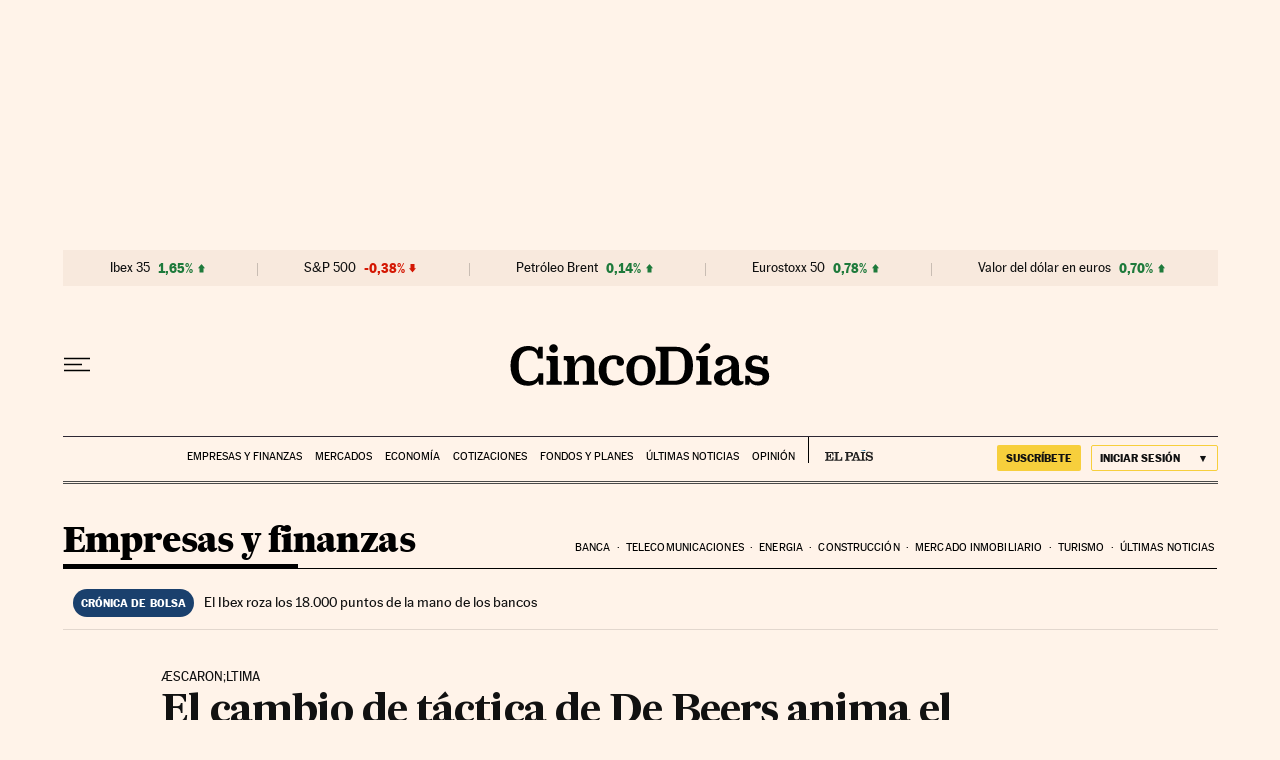

--- FILE ---
content_type: application/javascript; charset=utf-8
request_url: https://fundingchoicesmessages.google.com/f/AGSKWxVeiKsubhDvV9YnKWvADdwKjHtIjxqqelbStR_sIdR-nY7r_1IKOI_3Z9Sdy_hj9Sy4xy5xV426gInfNdn3mhSTmQ6Q_nD7GfpGIfOjY4fFAHBVlOevnDnixnmdbEjpNoAmPBY6Z7nUvS5xyaae5mfLui6_q-MPZPpERwRYkgnSupi8qFGv6Geij8Q9/_/ad02/background_/adverth..es/adv/_468x60px__ads_iframe_
body_size: -1284
content:
window['8a75a953-bbd0-4dcf-a144-3bcd12f89cd4'] = true;